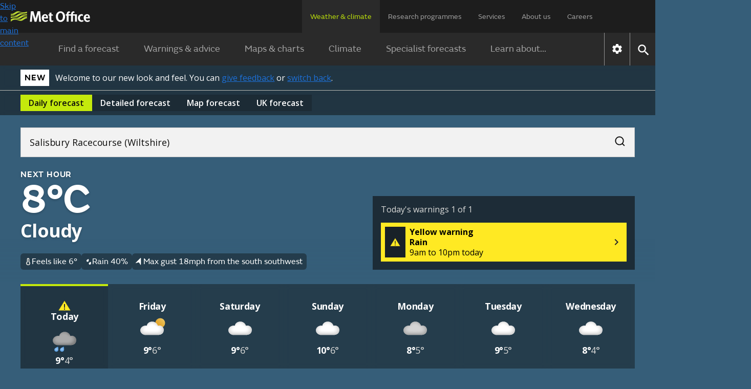

--- FILE ---
content_type: image/svg+xml
request_url: https://weather.metoffice.gov.uk/warnings-and-advice/static/images/forecasts/icons/yellow-warning.svg
body_size: 354
content:
<svg width="32" height="26" viewBox="0 0 32 26" xmlns="http://www.w3.org/2000/svg"><g fill="none" fill-rule="evenodd"><path d="M16 .477L.447 25.75h31.107L16 .477zM31.997 26h-.247v-.002H32l-.003.002z" stroke="#2A2A2A" stroke-width=".5" fill="#FFE923"/><path d="M17.371 23.31H14.63v-2.812h2.299c.175 0 .292.036.353.108.06.072.09.187.09.346v2.358zm-2.54-7.334l-.112-1.201a12.23 12.23 0 0 1-.05-1.093V8.966h2.662v4.716c0 .36-.017.725-.05 1.093-.034.368-.07.768-.111 1.2l-.323 3.116h-1.694l-.323-3.115z" fill="#2A2A2A"/></g></svg>